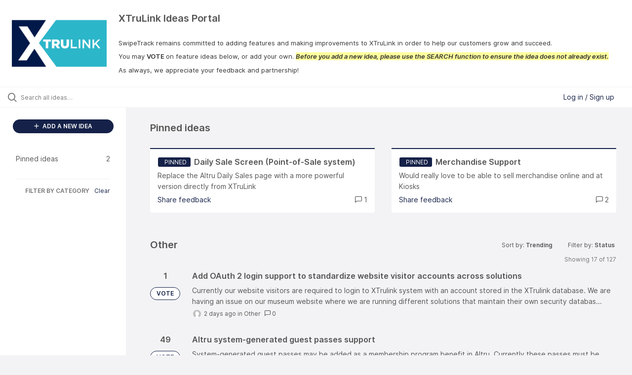

--- FILE ---
content_type: text/html; charset=utf-8
request_url: https://xtrulink.ideas.aha.io/?category=7203449169764814987
body_size: 7827
content:
<!DOCTYPE html>
<html lang="en">
  <head>
    <meta http-equiv="X-UA-Compatible" content="IE=edge" />
    <meta http-equiv="Content-Type" content="text/html charset=UTF-8" />
    <meta name="publishing" content="true">
    <title>XTruLink Ideas Portal</title>

    <script>
//<![CDATA[

      window.ahaLoaded = false;
      window.isIdeaPortal = true;
      window.portalAssets = {"js":["/assets/runtime-v2-7e8cd596c7779c6e1cde04fc9c17e987.js","/assets/vendor-v2-293da6da4776292faeaa6dd52cfcbc6e.js","/assets/idea_portals_new-v2-383a3e427f5a33d6642b7c88585a8f16.js","/assets/idea_portals_new-v2-cc65a412b426df74aad091cf3efb2e99.css"]};

//]]>
</script>
      <script>
    window.sentryRelease = window.sentryRelease || "03717d411b";
  </script>



      <link rel="stylesheet" href="https://cdn.aha.io/assets/idea_portals_new-v2-cc65a412b426df74aad091cf3efb2e99.css" data-turbolinks-track="true" media="all" />
    <script src="https://cdn.aha.io/assets/runtime-v2-7e8cd596c7779c6e1cde04fc9c17e987.js" data-turbolinks-track="true"></script>
    <script src="https://cdn.aha.io/assets/vendor-v2-293da6da4776292faeaa6dd52cfcbc6e.js" data-turbolinks-track="true"></script>
      <script src="https://cdn.aha.io/assets/idea_portals_new-v2-383a3e427f5a33d6642b7c88585a8f16.js" data-turbolinks-track="true"></script>
    <meta name="csrf-param" content="authenticity_token" />
<meta name="csrf-token" content="btVt6RPgeRfAdpX9Y9VOOL-aoW7MpFctCqN1hXTX0X4jCByErMIruA55oimFhvcMJpaqmZIu-Cmb8WBcY9oMTw" />
    <meta name="viewport" content="width=device-width, initial-scale=1" />
    <meta name="locale" content="en" />
    <meta name="portal-token" content="6197718a48dec2484d6cec672b986dd9" />
    <meta name="idea-portal-id" content="7181834856476994883" />


      <link rel="canonical" href="https://xtrulink.ideas.aha.io/">
          <link rel="icon" href="https://xtrulink.ideas.aha.io/portal-favicon.ico?1677181173&amp;size=original" />

      <style>
                :root {
          --accent-color: #152148;
          --accent-color-05: #1521480D;
          --accent-color-15: #15214826;
          --accent-color-80: #152148CC;
        }

      </style>
  </head>
  <body class="ideas-portal public">
    
    <style>
  
</style>

  <div class="skip-to-main-content">
    <a href="#main-content">Skip to Main Content</a>
  </div>


      <header class="portal-aha-header portal-aha-header--full">
        <a class="logo" href="/ideas">
          <img alt="XTruLink Ideas Portal Ideas Portal Logo" src="https://xtrulink.ideas.aha.io/logo.png?i=1677181046" />
</a>        <div class="titles">
          <div class="title">
            XTruLink Ideas Portal
          </div>
            <div class="aha-editor-field aha-editor-field-subtitle">
              <p><br></p><p>SwipeTrack remains committed to adding features and making improvements to XTruLink in order to help our customers grow and succeed. </p><p>You may <b>VOTE </b>on feature ideas below, or add your own. <span style="background-color:#FFFF9D;"><i><b>Before you add a new idea, please use the SEARCH function to ensure the idea does not already exist.</b></i></span> </p><p>As always, we appreciate your feedback and partnership!</p>
            </div>
        </div>
    </header>


  <div class="search-bar">
    <div class="search-bar__search">
  <form class="idea-search-form" action="/ideas/search" accept-charset="UTF-8" method="get">
    <div class="search-field">
      <i class="aha-icon aha-icon-search"></i>
      <input type="text" name="query" id="query" class="search-query" placeholder="Search all ideas…" aria-label="Search all ideas…" />
      
      <input type="hidden" name="category" id="category" value="7203449169764814987" autocomplete="off" />
      
      <a class="aha-icon aha-icon-close clear-button hide" aria-label="Clear filter" href="/ideas?category=7203449169764814987"></a>
    </div>
</form></div>

<script>
//<![CDATA[

  (function() {
    function setSearchPlaceholderText() {
      if ($(window).width() < 500)
        $('.search-query').attr('placeholder', '');
      else
        $('.search-query').attr('placeholder', ("Search all ideas…"));
    }

    $(window).on('resize', () => {
      setSearchPlaceholderText();
    });

    setSearchPlaceholderText();
  })();

//]]>
</script>
      <div class="signup-link user-menu">
      <a class="login-link dropdown-with-caret" role="button" aria-expanded="false" href="/portal_session/new">
        Log in / Sign up
        <i class="fa-solid fa-sort-down"></i>
</a>

    <div class="login-popover popover portal-user">
      <!-- Alerts in this file are used for the app and portals, they must not use the aha-alert web component -->



<div class="email-popover ">
  <div class="arrow tooltip-arrow"></div>
  <form class="form-horizontal" action="/auth/redirect_to_auth" accept-charset="UTF-8" data-remote="true" method="post"><input type="hidden" name="authenticity_token" value="Bgh7AsUt8Kjv5U7VSoiE4U3x3tXgGu2kauc0NlDv8g1Wu02HESew-DescCTWLDUZIko6-hCtG1z3v6zP7T5VjQ" autocomplete="off" />
    <h3>Please enter your email address</h3>
    <div class="control-group">
        <label class="control-label" aria-label="Please enter your email address" for="email"></label>
      <div class="controls">
        <input type="text" name="sessions[email]" id="email" placeholder="Enter email (name@example.com)" autocomplete="off" class="input-block-level" autofocus="autofocus" aria-required="true" />
      </div>
    </div>
    <div class="extra-fields"></div>

    <div class="control-group">
      <div class="controls">
        <input type="submit" name="commit" value="Next" class="btn btn-outline btn-primary pull-left" id="vote" data-disable-with="Sending…" />
      </div>
    </div>
    <div class="clearfix"></div>
</form></div>

    </div>
  </div>

  </div>


<div class="column-with-sidebar">
  <div class="portal-sidebar column-with-sidebar__sidebar" id="portal-sidebar">
    <a class="btn btn-primary add-idea-button" href="/ideas/new">
      <i class="aha-icon aha-icon-plus"></i>
      ADD A NEW IDEA
</a>
        <ul
  class="filters filters--my-filters portal-sidebar__section"
  data-load-counts-url=""
>

    <a class="filter " data-url-param-toggle-name="pinned_ideas" data-url-param-toggle-value="true" data-url-param-toggle-remove="my_ideas,my_votes,my_proxy_votes,proxy_votes,my_subscriptions,my_org_votes,page,organization,created_by,selectro_idea_organization_filter_id,status" rel="nofollow" href="/?category=7203449169764814987&amp;pinned_ideas=true">
      <div class="filter__inner">
        Pinned ideas
          <span>2</span>
      </div>
</a></ul>



          <div class="filter-separator"></div>
        <div class="collapsable-filter" id="category-filter" data-load-counts-url="/ideas/category_counts?category=7203449169764814987" data-filtered-project-ids="[]" data-filtered-category-ids="[&quot;7203449169764814987&quot;]" data-multi-category-filter-enabled="true">
          <div class="filters-title-header">
            <h2 class="filters-title">
              <button class="expand-collapse" aria-expanded="false">
                <i class="fa-solid fa-chevron-right"></i>
                FILTER BY CATEGORY
              </button>
            </h2>
              <span class="filters-title__clear">
                <a data-url-param-toggle-name="category" data-url-param-toggle-value="" data-url-param-toggle-remove="category,project,page" href="#">Clear</a>
              </span>
          </div>

          <ul class="portal-sidebar__section categories categories-filters filters hidden">
                  <li id="category-7203444559309409920" data-filter-type="category">
  <a class="filter category-filter" data-url-param-toggle-name="category" data-url-param-toggle-value="7203444559309409920" data-url-param-toggle-remove="page" href="/?category=7203444559309409920&amp;sort=trending&amp;status=7181834710585831871">
    <div class="category-filter-name">
      <i class="category-collapser category-filter-branch fa-solid fa-chevron-right category-collapser--empty" tabindex="0" aria-expanded="false"></i>
      <span>
        Access Control
      </span>
    </div>

    <div>
      <i class="aha-icon aha-icon-close hide"></i>
      <span class="count category-count"></span>
    </div>
</a>
</li>

  <li id="category-7203444530138243467" data-filter-type="category">
  <a class="filter category-filter" data-url-param-toggle-name="category" data-url-param-toggle-value="7203444530138243467" data-url-param-toggle-remove="page" href="/?category=7203444530138243467&amp;sort=trending&amp;status=7181834710585831871">
    <div class="category-filter-name">
      <i class="category-collapser category-filter-branch fa-solid fa-chevron-right category-collapser--empty" tabindex="0" aria-expanded="false"></i>
      <span>
        B2B Web Portal
      </span>
    </div>

    <div>
      <i class="aha-icon aha-icon-close hide"></i>
      <span class="count category-count"></span>
    </div>
</a>
</li>

  <li id="category-7203444497091491942" data-filter-type="category">
  <a class="filter category-filter" data-url-param-toggle-name="category" data-url-param-toggle-value="7203444497091491942" data-url-param-toggle-remove="page" href="/?category=7203444497091491942&amp;sort=trending&amp;status=7181834710585831871">
    <div class="category-filter-name">
      <i class="category-collapser category-filter-branch fa-solid fa-chevron-right category-collapser--empty" tabindex="0" aria-expanded="false"></i>
      <span>
        B2C Web Portal
      </span>
    </div>

    <div>
      <i class="aha-icon aha-icon-close hide"></i>
      <span class="count category-count"></span>
    </div>
</a>
</li>

  <li id="category-7203444764905389380" data-filter-type="category">
  <a class="filter category-filter" data-url-param-toggle-name="category" data-url-param-toggle-value="7203444764905389380" data-url-param-toggle-remove="page" href="/?category=7203444764905389380&amp;sort=trending&amp;status=7181834710585831871">
    <div class="category-filter-name">
      <i class="category-collapser category-filter-branch fa-solid fa-chevron-right category-collapser--empty" tabindex="0" aria-expanded="false"></i>
      <span>
        Digital Memberships
      </span>
    </div>

    <div>
      <i class="aha-icon aha-icon-close hide"></i>
      <span class="count category-count"></span>
    </div>
</a>
</li>

  <li id="category-7203444583989232241" data-filter-type="category">
  <a class="filter category-filter" data-url-param-toggle-name="category" data-url-param-toggle-value="7203444583989232241" data-url-param-toggle-remove="page" href="/?category=7203444583989232241&amp;sort=trending&amp;status=7181834710585831871">
    <div class="category-filter-name">
      <i class="category-collapser category-filter-branch fa-solid fa-chevron-right category-collapser--empty" tabindex="0" aria-expanded="false"></i>
      <span>
        Kiosk &amp; MPOS
      </span>
    </div>

    <div>
      <i class="aha-icon aha-icon-close hide"></i>
      <span class="count category-count"></span>
    </div>
</a>
</li>

  <li id="category-7203444833173809328" data-filter-type="category">
  <a class="filter category-filter" data-url-param-toggle-name="category" data-url-param-toggle-value="7203444833173809328" data-url-param-toggle-remove="page" href="/?category=7203444833173809328&amp;sort=trending&amp;status=7181834710585831871">
    <div class="category-filter-name">
      <i class="category-collapser category-filter-branch fa-solid fa-chevron-right category-collapser--empty" tabindex="0" aria-expanded="false"></i>
      <span>
        Messaging
      </span>
    </div>

    <div>
      <i class="aha-icon aha-icon-close hide"></i>
      <span class="count category-count"></span>
    </div>
</a>
</li>

  <li id="category-7203449169764814987" data-filter-type="category">
  <a class="filter category-filter" data-url-param-toggle-name="category" data-url-param-toggle-value="7203449169764814987" data-url-param-toggle-remove="page" href="/?category=7203449169764814987&amp;sort=trending&amp;status=7181834710585831871">
    <div class="category-filter-name">
      <i class="category-collapser category-filter-branch fa-solid fa-chevron-right category-collapser--empty" tabindex="0" aria-expanded="false"></i>
      <span>
        Other
      </span>
    </div>

    <div>
      <i class="aha-icon aha-icon-close hide"></i>
      <span class="count category-count"></span>
    </div>
</a>
</li>

  <li id="category-7203444923462270825" data-filter-type="category">
  <a class="filter category-filter" data-url-param-toggle-name="category" data-url-param-toggle-value="7203444923462270825" data-url-param-toggle-remove="page" href="/?category=7203444923462270825&amp;sort=trending&amp;status=7181834710585831871">
    <div class="category-filter-name">
      <i class="category-collapser category-filter-branch fa-solid fa-chevron-right category-collapser--empty" tabindex="0" aria-expanded="false"></i>
      <span>
        Reports
      </span>
    </div>

    <div>
      <i class="aha-icon aha-icon-close hide"></i>
      <span class="count category-count"></span>
    </div>
</a>
</li>

  <li id="category-7203445026407136777" data-filter-type="category">
  <a class="filter category-filter" data-url-param-toggle-name="category" data-url-param-toggle-value="7203445026407136777" data-url-param-toggle-remove="page" href="/?category=7203445026407136777&amp;sort=trending&amp;status=7181834710585831871">
    <div class="category-filter-name">
      <i class="category-collapser category-filter-branch fa-solid fa-chevron-right category-collapser--empty" tabindex="0" aria-expanded="false"></i>
      <span>
        Web Calendar
      </span>
    </div>

    <div>
      <i class="aha-icon aha-icon-close hide"></i>
      <span class="count category-count"></span>
    </div>
</a>
</li>


          </ul>
</div>  </div>

  <div class="column-with-sidebar__column">
    <div class="idea-flash idea-flash--index-view">
      <!-- Alerts in this file are used for the app and portals, they must not use the aha-alert web component -->

    </div>

    <div id="main-content" aria-label="Main content"></div>

      <section class="list-ideas pinned-ideas">
  <header class="main-header">
    <h1>
      Pinned ideas
    </h1>
    <span class="pull-right">
    </span>
  </header>

  <div class="idea-cards">
        <div class="idea-card">
  <a href="/ideas/IDEAS-I-5" aria-labelledby="IDEAS-I-5"></a>
  <div class="idea-card__heading">
    <span class="status-pill">
      <i class="fa fa-lightbulb-on"></i>
      <span>
        PINNED
      </span>
    </span>
    <span class="idea-card__name idea-card__link idea-card__link--uncolored">
      Daily Sale Screen (Point-of-Sale system)
    </span>
  </div>
  <div class="idea-card__description">
      Replace the Altru Daily Sales page with a more powerful version directly from XTruLink
  </div>
  <div class="idea-card__footer">
    <span class="idea-card__link idea-card__link--undecorated">
      Share feedback
    </span>
    <span class="pull-right">
      <i class="aha-icon aha-icon-chat"></i>
      1
    </span>
  </div>
</div>

        <div class="idea-card">
  <a href="/ideas/IDEAS-I-4" aria-labelledby="IDEAS-I-4"></a>
  <div class="idea-card__heading">
    <span class="status-pill">
      <i class="fa fa-lightbulb-on"></i>
      <span>
        PINNED
      </span>
    </span>
    <span class="idea-card__name idea-card__link idea-card__link--uncolored">
      Merchandise Support
    </span>
  </div>
  <div class="idea-card__description">
      Would really love to be able to sell merchandise online and at Kiosks
  </div>
  <div class="idea-card__footer">
    <span class="idea-card__link idea-card__link--undecorated">
      Share feedback
    </span>
    <span class="pull-right">
      <i class="aha-icon aha-icon-chat"></i>
      2
    </span>
  </div>
</div>

  </div>
</section>


      <section class="list-ideas">
        <header class="main-header">
          <h1>Other</h1>

          <div class="header-filters">

            <div class="header-filter dropdown header-filter--sort">
              <span class="dropdown-toggle dropdown-with-caret" data-toggle="dropdown" aria-haspopup="true" aria-expanded="false">
                Sort by:
                <span class="header-filter__selection">
                  Trending
                  <i class="fa-solid fa-sort-down"></i>
                </span>
              </span>
              <ul class="dropdown-menu pull-right">
                  <li class="">
                    <a data-url-param-toggle-name="sort" data-url-param-toggle-value="recent" data-url-param-toggle-remove="page" rel="nofollow" href="/?category=7203449169764814987&amp;sort=recent">Recent</a>
                  </li>
                  <li class="active">
                    <a data-url-param-toggle-name="sort" data-url-param-toggle-value="trending" data-url-param-toggle-remove="page" rel="nofollow" href="/?category=7203449169764814987&amp;sort=trending">Trending</a>
                  </li>
                  <li class="">
                    <a data-url-param-toggle-name="sort" data-url-param-toggle-value="popular" data-url-param-toggle-remove="page" rel="nofollow" href="/?category=7203449169764814987&amp;sort=popular">Popular</a>
                  </li>
              </ul>
            </div>

              <div class="workflow-status-filter header-filter dropdown-with-caret dropdown">
                <span class="dropdown-toggle" data-toggle="dropdown" aria-haspopup="true" aria-expanded="false">
                    Filter by:
                  <span class="header-filter__selection">
                      Status
                    <i class="fa-solid fa-sort-down"></i>
                  </span>
                </span>
                <ul class="dropdown-menu pull-right" data-dropdown-url="/ideas/status_dropdown_menu?category=7203449169764814987"></ul>
              </div>
          </div>
        </header>

        <div class="ideas-showing-count">
            Showing 17 of 127
        </div>


        <div style="display: table;" class="ideas">
                
<div id="7601164477556458338" class="idea ideas__row">
  <div class="ideas__cell">
    
<div class="idea-endorsement" id="idea-7601164477556458338-endorsement">
      <span class="vote-count">
          1

      </span>
      <a data-disable="true" data-count="1" data-remote="true" rel="nofollow" data-method="post" href="/ideas/IDEAS-I-139/idea_endorsements?idea_ids%5B%5D=7601164477556458338&amp;idea_ids%5B%5D=7211610571741820549&amp;idea_ids%5B%5D=7211609751378038234&amp;idea_ids%5B%5D=7181836604977102277&amp;idea_ids%5B%5D=7181836800331190534&amp;idea_ids%5B%5D=7213007819815046998&amp;idea_ids%5B%5D=7470565284875216712&amp;idea_ids%5B%5D=7211614304354584662&amp;idea_ids%5B%5D=7548881440276913355&amp;idea_ids%5B%5D=7335518438809424998">
        <span class="btn btn-primary btn-outline btn-vote vote-status">
          VOTE
        </span>
</a>  <div class="popover vote-popover portal-user"></div>
</div>

  </div>
  <div class="ideas__cell">
    <div class="idea-details" style="position: relative">
      <a class="idea-link" href="/ideas/IDEAS-I-139" aria-labelledby="IDEAS-I-139"></a>
      <header class="idea-header">
        <h2 class="idea-name" id="IDEAS-I-139">Add OAuth 2 login support to standardize website visitor accounts across solutions</h2>
        

      </header>
      <div class="description">
          Currently our website visitors are required to login to XTrulink system with an account stored in the XTrulink database. We are having an issue on our museum website where we are running different solutions that maintain their own security databas...
      </div>
      <div class="idea-meta">
        <span class="avatar">
          <img src="https://cdn.aha.io/assets/avatar32.5fb70cce7410889e661286fd7f1897de.png" />
        </span>
        <span class="idea-meta-created">
          <span>
            2 days ago
          </span>
          <span class="idea-meta-created__links">
            in&nbsp;<a href="/ideas?category=7203449169764814987">Other</a>
          </span>
        </span>
        <span class="comment-count">
          <i class="aha-icon aha-icon-chat"></i>
          0
        </span>
      </div>
    </div>

  </div>
</div>

                
<div id="7211610571741820549" class="idea ideas__row">
  <div class="ideas__cell">
    
<div class="idea-endorsement" id="idea-7211610571741820549-endorsement">
      <span class="vote-count">
          49

      </span>
      <a data-disable="true" data-count="1" data-remote="true" rel="nofollow" data-method="post" href="/ideas/IDEAS-I-23/idea_endorsements?idea_ids%5B%5D=7601164477556458338&amp;idea_ids%5B%5D=7211610571741820549&amp;idea_ids%5B%5D=7211609751378038234&amp;idea_ids%5B%5D=7181836604977102277&amp;idea_ids%5B%5D=7181836800331190534&amp;idea_ids%5B%5D=7213007819815046998&amp;idea_ids%5B%5D=7470565284875216712&amp;idea_ids%5B%5D=7211614304354584662&amp;idea_ids%5B%5D=7548881440276913355&amp;idea_ids%5B%5D=7335518438809424998">
        <span class="btn btn-primary btn-outline btn-vote vote-status">
          VOTE
        </span>
</a>  <div class="popover vote-popover portal-user"></div>
</div>

  </div>
  <div class="ideas__cell">
    <div class="idea-details" style="position: relative">
      <a class="idea-link" href="/ideas/IDEAS-I-23" aria-labelledby="IDEAS-I-23"></a>
      <header class="idea-header">
        <h2 class="idea-name" id="IDEAS-I-23">Altru system-generated guest passes support</h2>
        

      </header>
      <div class="description">
          System-generated guest passes may be added as a membership program benefit in Altru. Currently these passes must be redeemed via Daily or Advance Sales in Altru. Would be nice for guests to be able to: view available guest passes in their portal u...
      </div>
      <div class="idea-meta">
        <span class="avatar">
          <img src="https://cdn.aha.io/assets/avatar32.5fb70cce7410889e661286fd7f1897de.png" />
        </span>
        <span class="idea-meta-created">
          <span>
            almost 3 years ago
          </span>
          <span class="idea-meta-created__links">
            in&nbsp;<a href="/ideas?category=7203444559309409920">Access Control</a>&nbsp;/&nbsp;<a href="/ideas?category=7203444497091491942">B2C Web Portal</a>&nbsp;/&nbsp;<a href="/ideas?category=7203444583989232241">Kiosk &amp; MPOS</a>&nbsp;/&nbsp;<a href="/ideas?category=7203449169764814987">Other</a>
          </span>
        </span>
        <span class="comment-count">
          <i class="aha-icon aha-icon-chat"></i>
          0
        </span>
          <span class="status-pill" title="Future consideration" style="color: var(--theme-primary-text); border: none; background-color: #FFF4D2">Future consideration</span>
      </div>
    </div>

  </div>
</div>

                
<div id="7211609751378038234" class="idea ideas__row">
  <div class="ideas__cell">
    
<div class="idea-endorsement" id="idea-7211609751378038234-endorsement">
      <span class="vote-count">
          28

      </span>
      <a data-disable="true" data-count="1" data-remote="true" rel="nofollow" data-method="post" href="/ideas/IDEAS-I-22/idea_endorsements?idea_ids%5B%5D=7601164477556458338&amp;idea_ids%5B%5D=7211610571741820549&amp;idea_ids%5B%5D=7211609751378038234&amp;idea_ids%5B%5D=7181836604977102277&amp;idea_ids%5B%5D=7181836800331190534&amp;idea_ids%5B%5D=7213007819815046998&amp;idea_ids%5B%5D=7470565284875216712&amp;idea_ids%5B%5D=7211614304354584662&amp;idea_ids%5B%5D=7548881440276913355&amp;idea_ids%5B%5D=7335518438809424998">
        <span class="btn btn-primary btn-outline btn-vote vote-status">
          VOTE
        </span>
</a>  <div class="popover vote-popover portal-user"></div>
</div>

  </div>
  <div class="ideas__cell">
    <div class="idea-details" style="position: relative">
      <a class="idea-link" href="/ideas/IDEAS-I-22" aria-labelledby="IDEAS-I-22"></a>
      <header class="idea-header">
        <h2 class="idea-name" id="IDEAS-I-22">Ability to add tickets (QR code) to smartphone digital wallet</h2>
        

      </header>
      <div class="description">
          Would be nice to be able to add tickets to a patron's digital wallet the same way they can add a digital pass.
      </div>
      <div class="idea-meta">
        <span class="avatar">
          <img src="https://cdn.aha.io/assets/avatar32.5fb70cce7410889e661286fd7f1897de.png" />
        </span>
        <span class="idea-meta-created">
          <span>
            almost 3 years ago
          </span>
          <span class="idea-meta-created__links">
            in&nbsp;<a href="/ideas?category=7203449169764814987">Other</a>
          </span>
        </span>
        <span class="comment-count">
          <i class="aha-icon aha-icon-chat"></i>
          0
        </span>
          <span class="status-pill" title="Future consideration" style="color: var(--theme-primary-text); border: none; background-color: #FFF4D2">Future consideration</span>
      </div>
    </div>

  </div>
</div>

                
<div id="7181836604977102277" class="idea ideas__row">
  <div class="ideas__cell">
    
<div class="idea-endorsement" id="idea-7181836604977102277-endorsement">
      <span class="vote-count">
          17

      </span>
      <a data-disable="true" data-count="1" data-remote="true" rel="nofollow" data-method="post" href="/ideas/IDEAS-I-4/idea_endorsements?idea_ids%5B%5D=7601164477556458338&amp;idea_ids%5B%5D=7211610571741820549&amp;idea_ids%5B%5D=7211609751378038234&amp;idea_ids%5B%5D=7181836604977102277&amp;idea_ids%5B%5D=7181836800331190534&amp;idea_ids%5B%5D=7213007819815046998&amp;idea_ids%5B%5D=7470565284875216712&amp;idea_ids%5B%5D=7211614304354584662&amp;idea_ids%5B%5D=7548881440276913355&amp;idea_ids%5B%5D=7335518438809424998">
        <span class="btn btn-primary btn-outline btn-vote vote-status">
          VOTE
        </span>
</a>  <div class="popover vote-popover portal-user"></div>
</div>

  </div>
  <div class="ideas__cell">
    <div class="idea-details" style="position: relative">
      <a class="idea-link" href="/ideas/IDEAS-I-4" aria-labelledby="IDEAS-I-4"></a>
      <header class="idea-header">
        <h2 class="idea-name" id="IDEAS-I-4">Merchandise Support</h2>
        

      </header>
      <div class="description">
          Would really love to be able to sell merchandise online and at Kiosks
      </div>
      <div class="idea-meta">
        <span class="avatar">
          <img src="https://cdn.aha.io/assets/avatar32.5fb70cce7410889e661286fd7f1897de.png" />
        </span>
        <span class="idea-meta-created">
          <span>
            about 3 years ago
          </span>
          <span class="idea-meta-created__links">
            in&nbsp;<a href="/ideas?category=7203449169764814987">Other</a>
          </span>
        </span>
        <span class="comment-count">
          <i class="aha-icon aha-icon-chat"></i>
          2
        </span>
          <span class="status-pill" title="Future consideration" style="color: var(--theme-primary-text); border: none; background-color: #FFF4D2">Future consideration</span>
      </div>
    </div>

  </div>
</div>

                
<div id="7181836800331190534" class="idea ideas__row">
  <div class="ideas__cell">
    
<div class="idea-endorsement" id="idea-7181836800331190534-endorsement">
      <span class="vote-count">
          16

      </span>
      <a data-disable="true" data-count="1" data-remote="true" rel="nofollow" data-method="post" href="/ideas/IDEAS-I-5/idea_endorsements?idea_ids%5B%5D=7601164477556458338&amp;idea_ids%5B%5D=7211610571741820549&amp;idea_ids%5B%5D=7211609751378038234&amp;idea_ids%5B%5D=7181836604977102277&amp;idea_ids%5B%5D=7181836800331190534&amp;idea_ids%5B%5D=7213007819815046998&amp;idea_ids%5B%5D=7470565284875216712&amp;idea_ids%5B%5D=7211614304354584662&amp;idea_ids%5B%5D=7548881440276913355&amp;idea_ids%5B%5D=7335518438809424998">
        <span class="btn btn-primary btn-outline btn-vote vote-status">
          VOTE
        </span>
</a>  <div class="popover vote-popover portal-user"></div>
</div>

  </div>
  <div class="ideas__cell">
    <div class="idea-details" style="position: relative">
      <a class="idea-link" href="/ideas/IDEAS-I-5" aria-labelledby="IDEAS-I-5"></a>
      <header class="idea-header">
        <h2 class="idea-name" id="IDEAS-I-5">Daily Sale Screen (Point-of-Sale system)</h2>
        

      </header>
      <div class="description">
          Replace the Altru Daily Sales page with a more powerful version directly from XTruLink
      </div>
      <div class="idea-meta">
        <span class="avatar">
          <img src="https://cdn.aha.io/assets/avatar32.5fb70cce7410889e661286fd7f1897de.png" />
        </span>
        <span class="idea-meta-created">
          <span>
            about 3 years ago
          </span>
          <span class="idea-meta-created__links">
            in&nbsp;<a href="/ideas?category=7203449169764814987">Other</a>
          </span>
        </span>
        <span class="comment-count">
          <i class="aha-icon aha-icon-chat"></i>
          1
        </span>
          <span class="status-pill" title="Future consideration" style="color: var(--theme-primary-text); border: none; background-color: #FFF4D2">Future consideration</span>
      </div>
    </div>

  </div>
</div>

                
<div id="7213007819815046998" class="idea ideas__row">
  <div class="ideas__cell">
    
<div class="idea-endorsement" id="idea-7213007819815046998-endorsement">
      <span class="vote-count">
          14

      </span>
      <a data-disable="true" data-count="1" data-remote="true" rel="nofollow" data-method="post" href="/ideas/IDEAS-I-35/idea_endorsements?idea_ids%5B%5D=7601164477556458338&amp;idea_ids%5B%5D=7211610571741820549&amp;idea_ids%5B%5D=7211609751378038234&amp;idea_ids%5B%5D=7181836604977102277&amp;idea_ids%5B%5D=7181836800331190534&amp;idea_ids%5B%5D=7213007819815046998&amp;idea_ids%5B%5D=7470565284875216712&amp;idea_ids%5B%5D=7211614304354584662&amp;idea_ids%5B%5D=7548881440276913355&amp;idea_ids%5B%5D=7335518438809424998">
        <span class="btn btn-primary btn-outline btn-vote vote-status">
          VOTE
        </span>
</a>  <div class="popover vote-popover portal-user"></div>
</div>

  </div>
  <div class="ideas__cell">
    <div class="idea-details" style="position: relative">
      <a class="idea-link" href="/ideas/IDEAS-I-35" aria-labelledby="IDEAS-I-35"></a>
      <header class="idea-header">
        <h2 class="idea-name" id="IDEAS-I-35">Gift Cards</h2>
        

      </header>
      <div class="description">
          Ability to sell and redeem gift cards via the web portal and kiosks.
      </div>
      <div class="idea-meta">
        <span class="avatar">
          <img src="https://cdn.aha.io/assets/avatar32.5fb70cce7410889e661286fd7f1897de.png" />
        </span>
        <span class="idea-meta-created">
          <span>
            almost 3 years ago
          </span>
          <span class="idea-meta-created__links">
            in&nbsp;<a href="/ideas?category=7203444497091491942">B2C Web Portal</a>&nbsp;/&nbsp;<a href="/ideas?category=7203444583989232241">Kiosk &amp; MPOS</a>&nbsp;/&nbsp;<a href="/ideas?category=7203449169764814987">Other</a>
          </span>
        </span>
        <span class="comment-count">
          <i class="aha-icon aha-icon-chat"></i>
          1
        </span>
          <span class="status-pill" title="Future consideration" style="color: var(--theme-primary-text); border: none; background-color: #FFF4D2">Future consideration</span>
      </div>
    </div>

  </div>
</div>

                
<div id="7470565284875216712" class="idea ideas__row">
  <div class="ideas__cell">
    
<div class="idea-endorsement" id="idea-7470565284875216712-endorsement">
      <span class="vote-count">
          3

      </span>
      <a data-disable="true" data-count="1" data-remote="true" rel="nofollow" data-method="post" href="/ideas/IDEAS-I-109/idea_endorsements?idea_ids%5B%5D=7601164477556458338&amp;idea_ids%5B%5D=7211610571741820549&amp;idea_ids%5B%5D=7211609751378038234&amp;idea_ids%5B%5D=7181836604977102277&amp;idea_ids%5B%5D=7181836800331190534&amp;idea_ids%5B%5D=7213007819815046998&amp;idea_ids%5B%5D=7470565284875216712&amp;idea_ids%5B%5D=7211614304354584662&amp;idea_ids%5B%5D=7548881440276913355&amp;idea_ids%5B%5D=7335518438809424998">
        <span class="btn btn-primary btn-outline btn-vote vote-status">
          VOTE
        </span>
</a>  <div class="popover vote-popover portal-user"></div>
</div>

  </div>
  <div class="ideas__cell">
    <div class="idea-details" style="position: relative">
      <a class="idea-link" href="/ideas/IDEAS-I-109" aria-labelledby="IDEAS-I-109"></a>
      <header class="idea-header">
        <h2 class="idea-name" id="IDEAS-I-109">Control over what the cover the fees do</h2>
        

      </header>
      <div class="description">
          I would like the option to not add fees to the Donations. I'm not sure I feel comfortable charging fees on top of someone donating to the organization. I would like the fees to appear on the other items.
      </div>
      <div class="idea-meta">
        <span class="avatar">
          <img src="https://cdn.aha.io/assets/avatar32.5fb70cce7410889e661286fd7f1897de.png" />
        </span>
        <span class="idea-meta-created">
          <span>
            12 months ago
          </span>
          <span class="idea-meta-created__links">
            in&nbsp;<a href="/ideas?category=7203449169764814987">Other</a>
          </span>
        </span>
        <span class="comment-count">
          <i class="aha-icon aha-icon-chat"></i>
          0
        </span>
      </div>
    </div>

  </div>
</div>

                
<div id="7211614304354584662" class="idea ideas__row">
  <div class="ideas__cell">
    
<div class="idea-endorsement" id="idea-7211614304354584662-endorsement">
      <span class="vote-count">
          8

      </span>
      <a data-disable="true" data-count="1" data-remote="true" rel="nofollow" data-method="post" href="/ideas/IDEAS-I-26/idea_endorsements?idea_ids%5B%5D=7601164477556458338&amp;idea_ids%5B%5D=7211610571741820549&amp;idea_ids%5B%5D=7211609751378038234&amp;idea_ids%5B%5D=7181836604977102277&amp;idea_ids%5B%5D=7181836800331190534&amp;idea_ids%5B%5D=7213007819815046998&amp;idea_ids%5B%5D=7470565284875216712&amp;idea_ids%5B%5D=7211614304354584662&amp;idea_ids%5B%5D=7548881440276913355&amp;idea_ids%5B%5D=7335518438809424998">
        <span class="btn btn-primary btn-outline btn-vote vote-status">
          VOTE
        </span>
</a>  <div class="popover vote-popover portal-user"></div>
</div>

  </div>
  <div class="ideas__cell">
    <div class="idea-details" style="position: relative">
      <a class="idea-link" href="/ideas/IDEAS-I-26" aria-labelledby="IDEAS-I-26"></a>
      <header class="idea-header">
        <h2 class="idea-name" id="IDEAS-I-26">Printed Membership Cards support</h2>
        

      </header>
      <div class="description">
          Physical membership cards must be processed and printed in Altru. Would be nice to be able to configure and print these through XTruLink in tandem with the digital pass processes. Ideally this feature would allow members to "opt-in" for a physical...
      </div>
      <div class="idea-meta">
        <span class="avatar">
          <img src="https://cdn.aha.io/assets/avatar32.5fb70cce7410889e661286fd7f1897de.png" />
        </span>
        <span class="idea-meta-created">
          <span>
            almost 3 years ago
          </span>
          <span class="idea-meta-created__links">
            in&nbsp;<a href="/ideas?category=7203444764905389380">Digital Memberships</a>&nbsp;/&nbsp;<a href="/ideas?category=7203449169764814987">Other</a>
          </span>
        </span>
        <span class="comment-count">
          <i class="aha-icon aha-icon-chat"></i>
          2
        </span>
      </div>
    </div>

  </div>
</div>

                
<div id="7548881440276913355" class="idea ideas__row">
  <div class="ideas__cell">
    
<div class="idea-endorsement" id="idea-7548881440276913355-endorsement">
      <span class="vote-count">
          1

      </span>
      <a data-disable="true" data-count="1" data-remote="true" rel="nofollow" data-method="post" href="/ideas/IDEAS-I-136/idea_endorsements?idea_ids%5B%5D=7601164477556458338&amp;idea_ids%5B%5D=7211610571741820549&amp;idea_ids%5B%5D=7211609751378038234&amp;idea_ids%5B%5D=7181836604977102277&amp;idea_ids%5B%5D=7181836800331190534&amp;idea_ids%5B%5D=7213007819815046998&amp;idea_ids%5B%5D=7470565284875216712&amp;idea_ids%5B%5D=7211614304354584662&amp;idea_ids%5B%5D=7548881440276913355&amp;idea_ids%5B%5D=7335518438809424998">
        <span class="btn btn-primary btn-outline btn-vote vote-status">
          VOTE
        </span>
</a>  <div class="popover vote-popover portal-user"></div>
</div>

  </div>
  <div class="ideas__cell">
    <div class="idea-details" style="position: relative">
      <a class="idea-link" href="/ideas/IDEAS-I-136" aria-labelledby="IDEAS-I-136"></a>
      <header class="idea-header">
        <h2 class="idea-name" id="IDEAS-I-136">Donation Title for notes</h2>
        

      </header>
      <div class="description">
          Add notes title to master summary for notifications.
      </div>
      <div class="idea-meta">
        <span class="avatar">
          <img src="https://cdn.aha.io/assets/avatar32.5fb70cce7410889e661286fd7f1897de.png" />
        </span>
        <span class="idea-meta-created">
          <span>
            5 months ago
          </span>
          <span class="idea-meta-created__links">
            in&nbsp;<a href="/ideas?category=7203449169764814987">Other</a>
          </span>
        </span>
        <span class="comment-count">
          <i class="aha-icon aha-icon-chat"></i>
          0
        </span>
      </div>
    </div>

  </div>
</div>

                
<div id="7335518438809424998" class="idea ideas__row">
  <div class="ideas__cell">
    
<div class="idea-endorsement" id="idea-7335518438809424998-endorsement">
      <span class="vote-count">
          4

      </span>
      <a data-disable="true" data-count="1" data-remote="true" rel="nofollow" data-method="post" href="/ideas/IDEAS-I-78/idea_endorsements?idea_ids%5B%5D=7601164477556458338&amp;idea_ids%5B%5D=7211610571741820549&amp;idea_ids%5B%5D=7211609751378038234&amp;idea_ids%5B%5D=7181836604977102277&amp;idea_ids%5B%5D=7181836800331190534&amp;idea_ids%5B%5D=7213007819815046998&amp;idea_ids%5B%5D=7470565284875216712&amp;idea_ids%5B%5D=7211614304354584662&amp;idea_ids%5B%5D=7548881440276913355&amp;idea_ids%5B%5D=7335518438809424998">
        <span class="btn btn-primary btn-outline btn-vote vote-status">
          VOTE
        </span>
</a>  <div class="popover vote-popover portal-user"></div>
</div>

  </div>
  <div class="ideas__cell">
    <div class="idea-details" style="position: relative">
      <a class="idea-link" href="/ideas/IDEAS-I-78" aria-labelledby="IDEAS-I-78"></a>
      <header class="idea-header">
        <h2 class="idea-name" id="IDEAS-I-78">Case Sensitive forms </h2>
        

      </header>
      <div class="description">
          Ability to force proper format of names or atleast not allow for all caps.
      </div>
      <div class="idea-meta">
        <span class="avatar">
          <img src="https://cdn.aha.io/assets/avatar32.5fb70cce7410889e661286fd7f1897de.png" />
        </span>
        <span class="idea-meta-created">
          <span>
            almost 2 years ago
          </span>
          <span class="idea-meta-created__links">
            in&nbsp;<a href="/ideas?category=7203449169764814987">Other</a>
          </span>
        </span>
        <span class="comment-count">
          <i class="aha-icon aha-icon-chat"></i>
          0
        </span>
      </div>
    </div>

  </div>
</div>

        </div>
        

    <nav class="pagination" role="pagination" aria-label="&lt;p&gt;views.pagination.pagination&lt;/p&gt;">
      <ul>
        
        
            <li class="active">
  <a rel="nofollow" aria-label="Page 1" onclick="return false;" href="#">1</a>
</li>

            <li class="">
  <a rel="nofollow" aria-label="Page 2" onclick="" href="/ideas/?category=7203449169764814987&amp;page=2">2</a>
</li>

        <li>
  <a rel="nofollow" aria-label="Next page" href="/ideas/?category=7203449169764814987&amp;page=2">Next &rsaquo;</a>
</li>

        
<li>
  <a rel="nofollow" aria-label="Last page" href="/ideas/?category=7203449169764814987&amp;page=2">Last &raquo;</a>
</li>

      </ul>
    </nav>

      </section>
  </div>

        <footer class="powered-by main-footer">
        <a class="powered-by-cta" target="_blank" rel="noopener noreferrer" href="https://www.aha.io/ideas/overview?utm_source=ideas-portal">
          <span>Idea management by</span>
          <img alt="Aha! logo" src="https://cdn.aha.io/assets/powered-by-aha.be9340255a942688619ebf1abc47b5b2.svg" />
</a>      </footer>

</div>

<script>
//<![CDATA[

  window.pushIndexBreadcrumb("All ideas", "all ideas");

//]]>
</script>

<script>
//<![CDATA[

  $(() => {
    const loadStatusCounts = ($menu) => {
      const countsUrl = $menu.find('.dropdown-header').data('counts-url');
      const timer = setTimeout(() => {
        $('.workflow-status-filter__count:first').html('<aha-spinner />');
      }, 500);

      $.get(countsUrl).done((data) => {
        clearTimeout(timer);
        $('.workflow-status-filter__count').empty();
        $.each(data, (statusId, count) => {
          $(`.workflow-status-filter__item #workflow_status_${statusId} .workflow-status-filter__count`).text(count);
        });
        $('.workflow-status-filter__count:empty').text('0');
      });
    };

    $('.workflow-status-filter .dropdown-toggle').one('click.workflow-status-filter', () => {
      const $menu = $('.workflow-status-filter .dropdown-menu');
      $menu.html('<li class="tw-text-center tw-mt-[10px]"><aha-spinner /></li>');

      $.get($menu.data('dropdown-url')).done((html) => {
        $menu.html(html);
        $(document).trigger('page:change');
        loadStatusCounts($menu);
      });
    });
  });

//]]>
</script>




    <div class="modal hide fade" id="modal-window"></div>
  </body>
</html>

